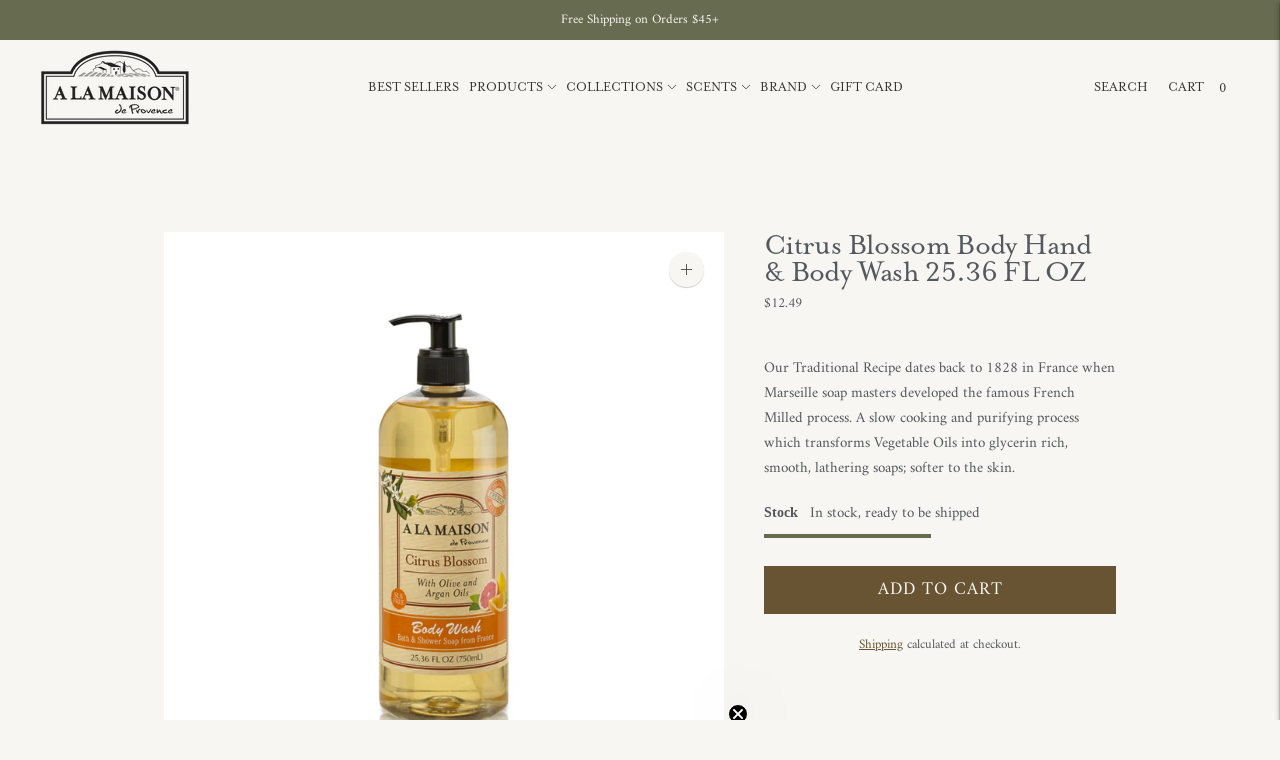

--- FILE ---
content_type: text/css
request_url: https://alamaisondeprovence.com/cdn/shop/t/22/assets/custom.css?v=31157812475840888061762450235
body_size: 80
content:
h1,h2,h3,h4,.product-item__details a{font-family:mrs-eaves-roman-lining,serif!important;font-weight:400;font-style:normal}.nav .nav__item-primary,#header a{font-family:mrs-eaves-roman-small-caps,serif;font-weight:400;font-style:normal}.quick-cart__trigger{gap:10px}h1,h2{text-transform:capitalize!important;letter-spacing:-.02em!important;line-height:.85!important}h3{letter-spacing:-.02em!important;text-transform:capitalize}.product-item__details a{text-transform:capitalize!important;letter-spacing:-.02em!important;line-height:1!important;font-size:20px}.product-item__details a,.product-item__details .price__regular{text-align:center!important;width:100%!important;display:inline-block}.rte h3{margin-bottom:4px!important}.testimonials__image{display:none!important}.testimonials__stars svg{fill:#ed7d24!important}.testimonials__review p{font-style:italic}.testimonials__slides{overflow:hidden}.testimonials__slide{background:#f8f6f3;padding:50px 50px 30px;text-align:center}.testimonials__slide span,.testimonials__slide .overline{width:100%;text-align:center}.testimonials__slide:after{content:"";display:inline-block;position:absolute;width:.5px;height:70%;background:#d9d3d1;right:-1px;top:15%;z-index:9}.section--contrast .carousel__next-button,.section--contrast .carousel__previous-button{background-color:#f8f6f4}.product-item__image-wrapper .product-item__quick-shop-button{height:30px;margin-top:0;margin-bottom:0;background:#53595f}.grid-display.grid-display--one-quarter{padding-bottom:30px}.text-columns--alignment-center .text-columns__feature{position:relative}.text-columns--alignment-center .tooltip__text--wrap{width:100%;height:100%;margin:auto;position:absolute;top:0;right:0;left:auto;background:#f8f6f3;padding:40px;border-radius:10px;opacity:0;transition:.5s all;display:flex;align-content:center;flex-wrap:wrap;text-align:center;box-shadow:#64646f0d 0 7px 29px}.text-columns__content .text-columns__image:hover .tooltip__text--wrap{opacity:1}.text-columns--alignment-center .tooltip__text--wrap .tooltip__text{line-height:1.2}section.image-with-text:has(.placeholder-svg){display:none}.product-item .badge{padding:4px 8px 3px;letter-spacing:0;font-size:10px}.video-hero__content-container{padding-bottom:0!important}.video-hero--text-horizontal-align-right .video-hero__content-container .video-hero__heading,.video-hero--text-horizontal-align-right .video-hero__content-container .video-hero__subheading{margin-left:auto;max-width:50vw;width:calc(50vw - 120px);text-align:left;padding-left:10%;padding-right:10%}.featured-collection-alt .product-item__details:has(.complementary-products),.featured-collection .product-item__details:has(.complementary-products){display:none}@media (max-width: 768px){.text-columns--alignment-center .tooltip__text--wrap{width:100%;padding:10px}.featured-collection-alt .text-block--left{padding:7% 7% 0!important;margin-bottom:0}.quick-cart__trigger>span{display:none}h3{font-size:clamp(24px,1.5vw,28px)!important}}
/*# sourceMappingURL=/cdn/shop/t/22/assets/custom.css.map?v=31157812475840888061762450235 */


--- FILE ---
content_type: application/javascript; charset=utf-8
request_url: https://config.gorgias.chat/bundle-loader/shopify/a-la-maison-de-provence.myshopify.com
body_size: -225
content:
console.warn("No Gorgias chat widget installed or found for this Shopify store (a-la-maison-de-provence).")

--- FILE ---
content_type: text/javascript; charset=utf-8
request_url: https://alamaisondeprovence.com/products/01369-body-wash-25-36-citrusblossom.js
body_size: 653
content:
{"id":5546440491163,"title":"Citrus Blossom Body Hand \u0026 Body Wash 25.36 FL OZ","handle":"01369-body-wash-25-36-citrusblossom","description":"\u003cp\u003eOur Traditional Recipe dates back to 1828 in France when Marseille soap masters developed the famous French Milled process. A slow cooking and purifying process which transforms Vegetable Oils into glycerin rich, smooth, lathering soaps; softer to the skin. \u003cspan\u003e\u003c\/span\u003e\u003c\/p\u003e","published_at":"2020-08-28T10:10:16-04:00","created_at":"2020-08-28T10:10:16-04:00","vendor":"A La Maison De Provence","type":"Body Wash","tags":["Bodycare","Citrus Blossom","Fly Bundles","Liquid Soap","NEW","New Product","Size: 25.36 fl.oz"],"price":1249,"price_min":1249,"price_max":1249,"available":true,"price_varies":false,"compare_at_price":null,"compare_at_price_min":0,"compare_at_price_max":0,"compare_at_price_varies":false,"variants":[{"id":35695361654939,"title":"Default Title","option1":"Default Title","option2":null,"option3":null,"sku":"ALM-01369-1Pack-","requires_shipping":true,"taxable":true,"featured_image":null,"available":true,"name":"Citrus Blossom Body Hand \u0026 Body Wash 25.36 FL OZ","public_title":null,"options":["Default Title"],"price":1249,"weight":812,"compare_at_price":null,"inventory_management":"shopify","barcode":"817252013692","requires_selling_plan":false,"selling_plan_allocations":[]}],"images":["\/\/cdn.shopify.com\/s\/files\/1\/0453\/2201\/0779\/products\/01369-body-wash-25-36-citrusblossom-1.jpg?v=1603134106","\/\/cdn.shopify.com\/s\/files\/1\/0453\/2201\/0779\/files\/Body_wash.png?v=1736876820","\/\/cdn.shopify.com\/s\/files\/1\/0453\/2201\/0779\/files\/Product-tiles_Ingredients_Citrus-Blossom_Body-Wash.png?v=1752079422","\/\/cdn.shopify.com\/s\/files\/1\/0453\/2201\/0779\/files\/Citrus_Blossom_-_final.png?v=1752079422","\/\/cdn.shopify.com\/s\/files\/1\/0453\/2201\/0779\/files\/citrus_blossom_fragrance.png?v=1752079422","\/\/cdn.shopify.com\/s\/files\/1\/0453\/2201\/0779\/files\/site_tiles_about_us_1.png?v=1762449615"],"featured_image":"\/\/cdn.shopify.com\/s\/files\/1\/0453\/2201\/0779\/products\/01369-body-wash-25-36-citrusblossom-1.jpg?v=1603134106","options":[{"name":"Title","position":1,"values":["Default Title"]}],"url":"\/products\/01369-body-wash-25-36-citrusblossom","media":[{"alt":"Citrus Blossom Body Wash 25.36 fl.oz","id":12003529064603,"position":1,"preview_image":{"aspect_ratio":1.0,"height":2048,"width":2048,"src":"https:\/\/cdn.shopify.com\/s\/files\/1\/0453\/2201\/0779\/products\/01369-body-wash-25-36-citrusblossom-1.jpg?v=1603134106"},"aspect_ratio":1.0,"height":2048,"media_type":"image","src":"https:\/\/cdn.shopify.com\/s\/files\/1\/0453\/2201\/0779\/products\/01369-body-wash-25-36-citrusblossom-1.jpg?v=1603134106","width":2048},{"alt":null,"id":35757687767285,"position":2,"preview_image":{"aspect_ratio":1.0,"height":1806,"width":1806,"src":"https:\/\/cdn.shopify.com\/s\/files\/1\/0453\/2201\/0779\/files\/Body_wash.png?v=1736876820"},"aspect_ratio":1.0,"height":1806,"media_type":"image","src":"https:\/\/cdn.shopify.com\/s\/files\/1\/0453\/2201\/0779\/files\/Body_wash.png?v=1736876820","width":1806},{"alt":null,"id":37131415814389,"position":3,"preview_image":{"aspect_ratio":1.0,"height":1080,"width":1080,"src":"https:\/\/cdn.shopify.com\/s\/files\/1\/0453\/2201\/0779\/files\/Product-tiles_Ingredients_Citrus-Blossom_Body-Wash.png?v=1752079422"},"aspect_ratio":1.0,"height":1080,"media_type":"image","src":"https:\/\/cdn.shopify.com\/s\/files\/1\/0453\/2201\/0779\/files\/Product-tiles_Ingredients_Citrus-Blossom_Body-Wash.png?v=1752079422","width":1080},{"alt":null,"id":35526191186165,"position":4,"preview_image":{"aspect_ratio":1.0,"height":1080,"width":1080,"src":"https:\/\/cdn.shopify.com\/s\/files\/1\/0453\/2201\/0779\/files\/Citrus_Blossom_-_final.png?v=1752079422"},"aspect_ratio":1.0,"height":1080,"media_type":"image","src":"https:\/\/cdn.shopify.com\/s\/files\/1\/0453\/2201\/0779\/files\/Citrus_Blossom_-_final.png?v=1752079422","width":1080},{"alt":null,"id":35935028216053,"position":5,"preview_image":{"aspect_ratio":1.0,"height":1080,"width":1080,"src":"https:\/\/cdn.shopify.com\/s\/files\/1\/0453\/2201\/0779\/files\/citrus_blossom_fragrance.png?v=1752079422"},"aspect_ratio":1.0,"height":1080,"media_type":"image","src":"https:\/\/cdn.shopify.com\/s\/files\/1\/0453\/2201\/0779\/files\/citrus_blossom_fragrance.png?v=1752079422","width":1080},{"alt":null,"id":35511068131573,"position":6,"preview_image":{"aspect_ratio":1.0,"height":1080,"width":1080,"src":"https:\/\/cdn.shopify.com\/s\/files\/1\/0453\/2201\/0779\/files\/site_tiles_about_us_1.png?v=1762449615"},"aspect_ratio":1.0,"height":1080,"media_type":"image","src":"https:\/\/cdn.shopify.com\/s\/files\/1\/0453\/2201\/0779\/files\/site_tiles_about_us_1.png?v=1762449615","width":1080}],"requires_selling_plan":false,"selling_plan_groups":[]}